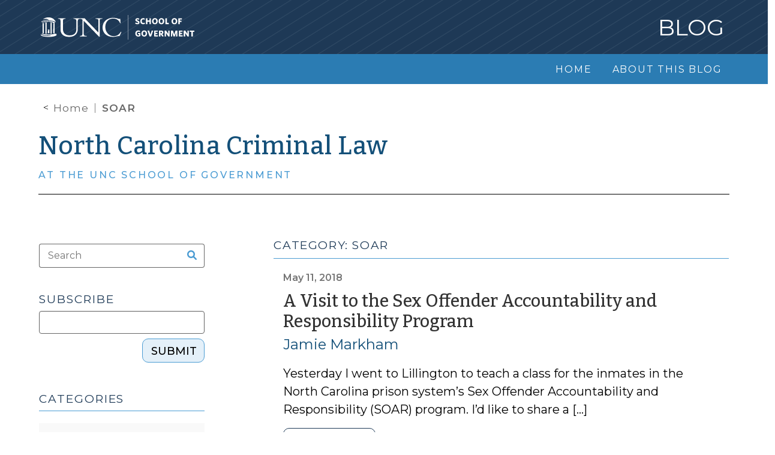

--- FILE ---
content_type: text/javascript
request_url: https://nccriminallaw.sog.unc.edu/wp-content/themes/multiblog/inc/js/utils.js?ver=0.1
body_size: 40
content:
// Print button functionality
addEventListener("DOMContentLoaded", function () {
    document.querySelector(".print-button")?.addEventListener("click", function (event) {
        event.preventDefault();
        window.print();
    });
});


// Sidebar tag toggle
addEventListener("DOMContentLoaded", function () {
    const toggleButton = document.querySelector(".sidebar-tag-toggle-button");
    document.querySelector(".sidebar-tag-toggle-button")?.addEventListener("click", function (event) {
        event.preventDefault();
        const hiddenTags = getSidebarTags(".sidebar-tag.sidebar-tag-hidden");
        if (hiddenTags == null || hiddenTags.length == 0) {
            const allTags = getSidebarTags(".sidebar-tag");
            allTags.forEach((tag, i) => {
                if ( i >= 20 ) {
                    setTimeout(() => {
                        tag.classList.add('sidebar-tag-hidden');
                    }, i * 10); // 75ms delay between each
                }
            });
            toggleButton.textContent = "Show More Tags";
        } else {
            hiddenTags.forEach((tag, i) => {
                setTimeout(() => {
                    tag.classList.remove('sidebar-tag-hidden');
                }, i * 10); 
            });

            toggleButton.textContent = "Show Fewer Tags";
        }
    });
});

function getSidebarTags(className) {
    return Array.from(document.querySelectorAll(className));
}